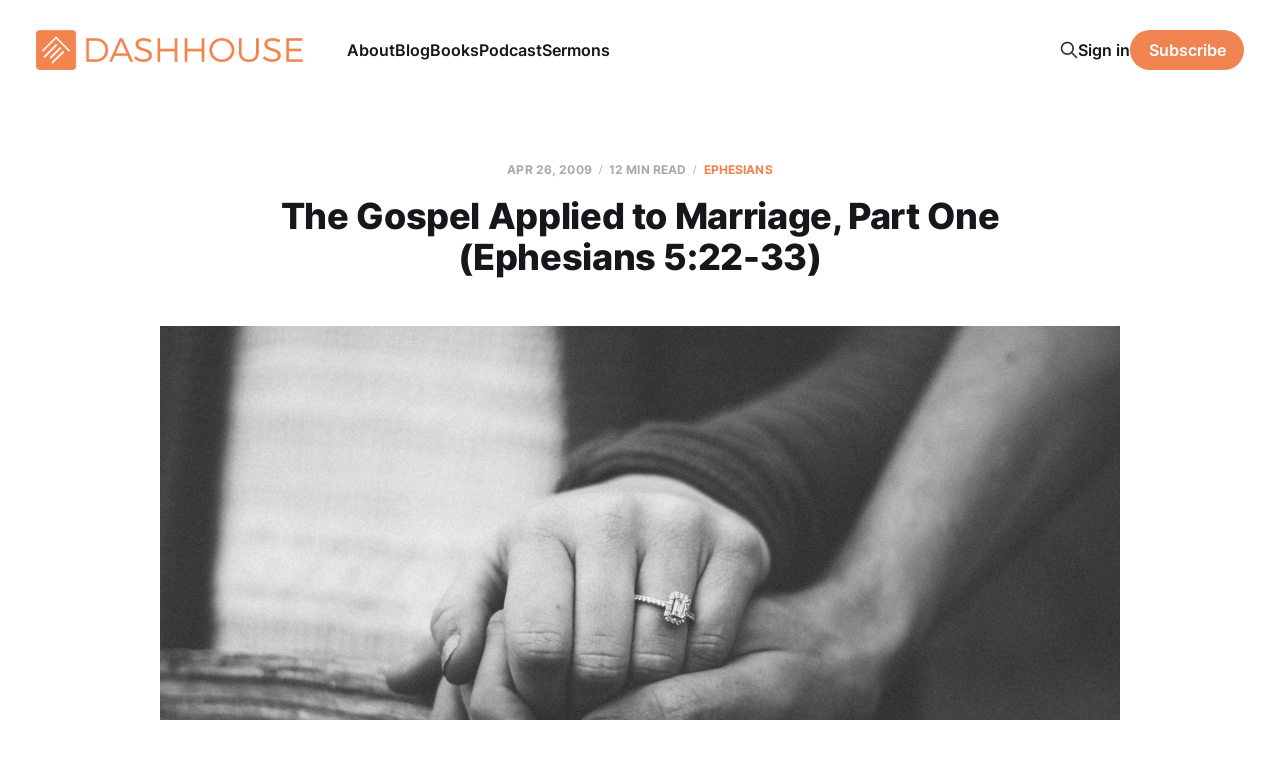

--- FILE ---
content_type: text/html; charset=utf-8
request_url: https://www.dashhouse.com/2009426the-gospel-applied-to-marriage-part-one-ephesians-522-33-html/
body_size: 12269
content:
<!DOCTYPE html>
<html lang="en">

<head>
    <meta charset="utf-8">
    <meta name="viewport" content="width=device-width, initial-scale=1">
    <title>The Gospel Applied to Marriage, Part One (Ephesians 5:22-33)</title>
    <link rel="stylesheet" href="/assets/built/screen.css?v=e1ad5c0a28">

    <meta name="description" content="For the months leading up to Easter, we were looking at the unfolding mystery. Jesus, we read, is on every page of Scripture. It all leads to him. We began to see many of the signposts that point to Jesus all throughout the Hebrew Scriptures, the Old Testament. The problem is that we often read Scripture and focus on">
    <link rel="icon" href="https://www.dashhouse.com/content/images/size/w256h256/format/jpeg/2024/08/Icon-Orange---Screen.jpg" type="image/jpeg">
    <link rel="canonical" href="https://www.dashhouse.com/2009426the-gospel-applied-to-marriage-part-one-ephesians-522-33-html/">
    <meta name="referrer" content="origin-when-cross-origin">
    
    <meta property="og:site_name" content="DashHouse.com">
    <meta property="og:type" content="article">
    <meta property="og:title" content="The Gospel Applied to Marriage, Part One (Ephesians 5:22-33)">
    <meta property="og:description" content="For the months leading up to Easter, we were looking at the unfolding mystery. Jesus, we read, is on every page of Scripture. It all leads to him. We began to see many of the signposts that point to">
    <meta property="og:url" content="https://www.dashhouse.com/2009426the-gospel-applied-to-marriage-part-one-ephesians-522-33-html/">
    <meta property="og:image" content="https://cdn.magicpages.co/dashhouse.mymagic.page/2024/05/married-couple.jpg">
    <meta property="article:published_time" content="2009-04-26T17:00:00.000Z">
    <meta property="article:modified_time" content="2024-05-17T10:46:41.000Z">
    <meta property="article:tag" content="Ephesians">
    <meta property="article:tag" content="Marriage">
    <meta property="article:tag" content="Sermons">
    <meta property="article:tag" content="2009">
    
    <meta property="article:publisher" content="https://www.facebook.com/darrylsdash">
    <meta property="article:author" content="https://www.facebook.com/darrylsdash">
    <meta name="twitter:card" content="summary_large_image">
    <meta name="twitter:title" content="The Gospel Applied to Marriage, Part One (Ephesians 5:22-33)">
    <meta name="twitter:description" content="Jesus&#x27; love is the model and motivation for our own marriages.">
    <meta name="twitter:url" content="https://www.dashhouse.com/2009426the-gospel-applied-to-marriage-part-one-ephesians-522-33-html/">
    <meta name="twitter:image" content="https://cdn.magicpages.co/dashhouse.mymagic.page/2024/05/married-couple.jpg">
    <meta name="twitter:label1" content="Written by">
    <meta name="twitter:data1" content="Darryl Dash">
    <meta name="twitter:label2" content="Filed under">
    <meta name="twitter:data2" content="Ephesians, Marriage, Sermons, 2009">
    <meta name="twitter:site" content="@dashhouse">
    <meta name="twitter:creator" content="@dashhouse">
    <meta property="og:image:width" content="1200">
    <meta property="og:image:height" content="675">
    
    <script type="application/ld+json">
{
    "@context": "https://schema.org",
    "@type": "Article",
    "publisher": {
        "@type": "Organization",
        "name": "DashHouse.com",
        "url": "https://www.dashhouse.com/",
        "logo": {
            "@type": "ImageObject",
            "url": "https://www.dashhouse.com/content/images/2022/07/Orange-Logo---Screen.png"
        }
    },
    "author": {
        "@type": "Person",
        "name": "Darryl Dash",
        "image": {
            "@type": "ImageObject",
            "url": "https://cdn.magicpages.co/dashhouse.mymagic.page/2024/05/Darryl-1.jpg",
            "width": 1200,
            "height": 1200
        },
        "url": "https://www.dashhouse.com/author/darryl/",
        "sameAs": [
            "https://www.facebook.com/darrylsdash",
            "https://x.com/dashhouse"
        ]
    },
    "headline": "The Gospel Applied to Marriage, Part One (Ephesians 5:22-33)",
    "url": "https://www.dashhouse.com/2009426the-gospel-applied-to-marriage-part-one-ephesians-522-33-html/",
    "datePublished": "2009-04-26T17:00:00.000Z",
    "dateModified": "2024-05-17T10:46:41.000Z",
    "image": {
        "@type": "ImageObject",
        "url": "https://cdn.magicpages.co/dashhouse.mymagic.page/2024/05/married-couple.jpg",
        "width": 1200,
        "height": 675
    },
    "keywords": "Ephesians, Marriage, Sermons, 2009",
    "description": "Jesus&#x27; love is the model and motivation for our own marriages.",
    "mainEntityOfPage": "https://www.dashhouse.com/2009426the-gospel-applied-to-marriage-part-one-ephesians-522-33-html/"
}
    </script>

    <meta name="generator" content="Ghost 6.15">
    <link rel="alternate" type="application/rss+xml" title="DashHouse.com" href="https://www.dashhouse.com/rss/">
    <script defer src="https://cdn.jsdelivr.net/ghost/portal@~2.57/umd/portal.min.js" data-i18n="true" data-ghost="https://www.dashhouse.com/" data-key="2530f771bfcff753388ea6a0d9" data-api="https://www.dashhouse.com/ghost/api/content/" data-locale="en" crossorigin="anonymous"></script><style id="gh-members-styles">.gh-post-upgrade-cta-content,
.gh-post-upgrade-cta {
    display: flex;
    flex-direction: column;
    align-items: center;
    font-family: -apple-system, BlinkMacSystemFont, 'Segoe UI', Roboto, Oxygen, Ubuntu, Cantarell, 'Open Sans', 'Helvetica Neue', sans-serif;
    text-align: center;
    width: 100%;
    color: #ffffff;
    font-size: 16px;
}

.gh-post-upgrade-cta-content {
    border-radius: 8px;
    padding: 40px 4vw;
}

.gh-post-upgrade-cta h2 {
    color: #ffffff;
    font-size: 28px;
    letter-spacing: -0.2px;
    margin: 0;
    padding: 0;
}

.gh-post-upgrade-cta p {
    margin: 20px 0 0;
    padding: 0;
}

.gh-post-upgrade-cta small {
    font-size: 16px;
    letter-spacing: -0.2px;
}

.gh-post-upgrade-cta a {
    color: #ffffff;
    cursor: pointer;
    font-weight: 500;
    box-shadow: none;
    text-decoration: underline;
}

.gh-post-upgrade-cta a:hover {
    color: #ffffff;
    opacity: 0.8;
    box-shadow: none;
    text-decoration: underline;
}

.gh-post-upgrade-cta a.gh-btn {
    display: block;
    background: #ffffff;
    text-decoration: none;
    margin: 28px 0 0;
    padding: 8px 18px;
    border-radius: 4px;
    font-size: 16px;
    font-weight: 600;
}

.gh-post-upgrade-cta a.gh-btn:hover {
    opacity: 0.92;
}</style>
    <script defer src="https://cdn.jsdelivr.net/ghost/sodo-search@~1.8/umd/sodo-search.min.js" data-key="2530f771bfcff753388ea6a0d9" data-styles="https://cdn.jsdelivr.net/ghost/sodo-search@~1.8/umd/main.css" data-sodo-search="https://www.dashhouse.com/" data-locale="en" crossorigin="anonymous"></script>
    
    <link href="https://www.dashhouse.com/webmentions/receive/" rel="webmention">
    <script defer src="/public/cards.min.js?v=e1ad5c0a28"></script>
    <link rel="stylesheet" type="text/css" href="/public/cards.min.css?v=e1ad5c0a28">
    <script defer src="/public/member-attribution.min.js?v=e1ad5c0a28"></script>
    <script defer src="/public/ghost-stats.min.js?v=e1ad5c0a28" data-stringify-payload="false" data-datasource="analytics_events" data-storage="localStorage" data-host="https://www.dashhouse.com/.ghost/analytics/api/v1/page_hit"  tb_site_uuid="fd6639fa-3aba-49d4-8539-afce3ed3109a" tb_post_uuid="753d8500-a7b7-4c21-a250-7497d3076f83" tb_post_type="post" tb_member_uuid="undefined" tb_member_status="undefined"></script><style>:root {--ghost-accent-color: #f0834f;}</style>
    <!-- Google Tag Manager -->
<script>(function(w,d,s,l,i){w[l]=w[l]||[];w[l].push({'gtm.start':
new Date().getTime(),event:'gtm.js'});var f=d.getElementsByTagName(s)[0],
j=d.createElement(s),dl=l!='dataLayer'?'&l='+l:'';j.async=true;j.src=
'https://www.googletagmanager.com/gtm.js?id='+i+dl;f.parentNode.insertBefore(j,f);
})(window,document,'script','dataLayer','GTM-5XGH3SG');</script>
<!-- End Google Tag Manager -->

<!-- Site Behaviour -->
<script type="text/javascript">
      (
        function() {
          var sbSiteSecret = "e1700147-c7f8-49a5-b1a0-0d375719bc78";
          window.sitebehaviourTrackingSecret = sbSiteSecret;
          var scriptElement = document.createElement('script');
          scriptElement.async = true;
          scriptElement.id = "site-behaviour-script-v2";
          scriptElement.src = "https://sitebehaviour-cdn.fra1.cdn.digitaloceanspaces.com/index.min.js?sitebehaviour-secret=" + sbSiteSecret;
          document.head.appendChild(scriptElement); 
        }
      )()
</script>

<!-- Hockeystack -->
<script>
   var hsscript = document.createElement("script");
   hsscript.id = "wphs";
   hsscript.src = "https://cdn.jsdelivr.net/npm/hockeystack@latest/hockeystack.min.js";
   hsscript.async = 1;
   hsscript.dataset.apikey = "13f7cb07f9c208116530fb4f7b070a";
   hsscript.dataset.cookieless = 1;
   document.getElementsByTagName('head')[0].append(hsscript);
</script>

<!-- Meta Pixel Code -->
<script>
!function(f,b,e,v,n,t,s)
{if(f.fbq)return;n=f.fbq=function(){n.callMethod?
n.callMethod.apply(n,arguments):n.queue.push(arguments)};
if(!f._fbq)f._fbq=n;n.push=n;n.loaded=!0;n.version='2.0';
n.queue=[];t=b.createElement(e);t.async=!0;
t.src=v;s=b.getElementsByTagName(e)[0];
s.parentNode.insertBefore(t,s)}(window, document,'script',
'https://connect.facebook.net/en_US/fbevents.js');
fbq('init', '1865198380234541');
fbq('track', 'PageView');
</script>
<noscript><img height="1" width="1" style="display:none"
src="https://www.facebook.com/tr?id=1865198380234541&ev=PageView&noscript=1"
/></noscript>
<!-- End Meta Pixel Code -->

<style>
    /* Hide last image in content migrated from Wordpress */
    body.tag-hash-wp .gh-content > *:last-child:is(.kg-image-card) { display: none; }
    /* Correct color in dark mode */
	@media (max-width: 991px) { html.dark-mode .is-head-open:not(.is-head-brand):not(.is-head-dark):not(.is-head-transparent) #gh-head {
        background-color:#282c35; }}
</style>
</head>

<body class="post-template tag-ephesians tag-marriage tag-sermons tag-2009 is-head-left-logo">
<div class="site">

    <header id="gh-head" class="gh-head gh-outer">
        <div class="gh-head-inner">
            <div class="gh-head-brand">
                <div class="gh-head-brand-wrapper">
                    <a class="gh-head-logo" href="https://www.dashhouse.com">
                            <img src="https://www.dashhouse.com/content/images/2022/07/Orange-Logo---Screen.png" alt="DashHouse.com">
                                <img src="/content/images/2024/06/White-Logo---Screen.png" alt="DashHouse.com">
                    </a>
                </div>
                <button class="gh-search gh-icon-btn" aria-label="Search this site" data-ghost-search><svg xmlns="http://www.w3.org/2000/svg" fill="none" viewBox="0 0 24 24" stroke="currentColor" stroke-width="2" width="20" height="20"><path stroke-linecap="round" stroke-linejoin="round" d="M21 21l-6-6m2-5a7 7 0 11-14 0 7 7 0 0114 0z"></path></svg></button>
                <button class="gh-burger"></button>
            </div>

            <nav class="gh-head-menu">
                <ul class="nav">
    <li class="nav-about"><a href="https://dashhouse.com/about/">About</a></li>
    <li class="nav-blog"><a href="https://dashhouse.com/blog/">Blog</a></li>
    <li class="nav-books"><a href="https://dashhouse.com/books/">Books</a></li>
    <li class="nav-podcast"><a href="https://dashhouse.com/podcast/">Podcast</a></li>
    <li class="nav-sermons"><a href="https://dashhouse.com/sermons/">Sermons</a></li>
</ul>

            </nav>

            <div class="gh-head-actions">
                    <button class="gh-search gh-icon-btn" aria-label="Search this site" data-ghost-search><svg xmlns="http://www.w3.org/2000/svg" fill="none" viewBox="0 0 24 24" stroke="currentColor" stroke-width="2" width="20" height="20"><path stroke-linecap="round" stroke-linejoin="round" d="M21 21l-6-6m2-5a7 7 0 11-14 0 7 7 0 0114 0z"></path></svg></button>
                    <div class="gh-head-members">
                                <a class="gh-head-link" href="#/portal/signin" data-portal="signin">Sign in</a>
                                <a class="gh-head-btn gh-btn gh-primary-btn" href="#/portal/signup" data-portal="signup">Subscribe</a>
                    </div>
            </div>
        </div>
    </header>


    <div class="site-content">
        
<div class="content-area">
<main class="site-main">


    <article class="post tag-ephesians tag-marriage tag-sermons tag-2009 single-post">

        <header class="article-header gh-canvas">
            <div class="post-meta">
                <span class="post-meta-item post-meta-date">
                    <time datetime="2009-04-26">Apr 26, 2009</time>
                </span>
                    <span class="post-meta-item post-meta-length">12 min read</span>
                    <span class="post-meta-item post-meta-tags"><a class="post-tag post-tag-ephesians" href="/tag/ephesians/" title="Ephesians">Ephesians</a></span>
            </div>
            <h1 class="post-title">The Gospel Applied to Marriage, Part One (Ephesians 5:22-33)</h1>
                <figure class="post-media kg-width-wide">
        <img
            class="post-image"
            srcset="https://cdn.magicpages.co/dashhouse.mymagic.page/2024/05/married-couple.jpg 400w,
                    https://cdn.magicpages.co/dashhouse.mymagic.page/2024/05/married-couple.jpg 750w,
                    https://cdn.magicpages.co/dashhouse.mymagic.page/2024/05/married-couple.jpg 960w,
                    https://cdn.magicpages.co/dashhouse.mymagic.page/2024/05/married-couple.jpg 1140w,
                    https://cdn.magicpages.co/dashhouse.mymagic.page/2024/05/married-couple.jpg 1920w"
            sizes="(min-width: 960px) 960px, 92vw"
            src="https://cdn.magicpages.co/dashhouse.mymagic.page/2024/05/married-couple.jpg"
            alt="married couple"
            loading="lazy"
        >

    </figure>
        </header>

        <div class="gh-content gh-canvas">
            <p>For the months leading up to Easter, we were looking at the unfolding mystery. Jesus, we read, is on every page of Scripture. It all leads to him. We began to see many of the signposts that point to Jesus all throughout the Hebrew Scriptures, the Old Testament. The problem is that we often read Scripture and focus on the individual scenes, while losing track of the main storyline, which means that we lose track of what it’s all about.</p><p>We’re back in Ephesians now, where we’ve been since September for the most part. You’d think that we’re back in the New Testament now, so there’s no danger of forgetting the storyline. Jesus is literally on almost every page, so you’d think we would be okay, that we’d apply Jesus to everything. But you’d be wrong. This is especially true when we get to practical topics, like the one we’re looking at today. It’s easy to start handing out practical tips that are helpful, but have nothing to do with Jesus and the gospel. What do those have to do with marriage anyway?</p><p>It’s here that the Apostle Paul comes along and says: Jesus has everything to do with your marriage. Jesus is on every page of Scripture. And in today’s passage, Paul says that Christian marriage is all about Jesus. This blows me away. Do you remember how we said that the story of Abraham and Isaac on Mount Moriah is a picture of Christ, just like the Passover and the rock in the desert were pictures of Christ? Paul says here that your marriage is also a picture of Christ. It’s a signpost. Just as all these stories and types point to Jesus, you are called to apply the gospel in such a way that your marriage points to Jesus.</p><p>Paul’s not writing to ideal people who have perfect spouses and no stresses. He’s writing to real people in the real world. He’s applying the gospel to how we live our lives. And in the passage before us today, I’d like for us to see three things. First: what Paul says about Jesus. Second: how Paul applies this to marriage. Third: one way that we could miss Paul’s message, and one way that we can get this really right.</p><h2 id="so-let%E2%80%99s-look-at-this-let%E2%80%99s-begin-with-what-paul-says-about-jesus-in-this-passage">So let’s look at this. Let’s begin with what Paul says about Jesus in this passage.</h2><p>As we begin to look at what Paul says about Jesus, I want to tell you about something that’s changed recently. The penny has dropped in my life so that I now understand something that I’ve never understood as clearly as I have before.</p><p>How in the world do we change? The surprising Biblical answer is that we change as we see Jesus and the gospel in new ways and apply that to our lives. Somebody has compared this to a Coke machine. You put the money in, and sometimes nothing comes out. You have to bang the machine a couple of times until the coins drop and the Coke comes out. It’s that way with the gospel. We get it, but we don’t always see the results. So what we have to do is to bang the gospel into ourselves until the coins drop, and we get the results. Our biggest challenge is to get the gospel to drop into our lives.</p><p>In other words, the best way for us to change isn’t to focus on the changes; it’s to focus on Jesus. It’s to see and understand and appreciate who Jesus is and what he has done for us. When we have a vision of the loveliness and perfection of Christ, we’ll long to be like him. When we understand that right now he is making intercession for us, and that the gospel changes us so that we have the power to obey, then we’ll be ready to live changed lives.</p><p>So notice that when Paul begins to talk about marriage, he turns our focus to Jesus. The reason is that nothing will change our marriages like seeing Jesus and understanding what he’s done for us. You could talk about the needs of men and women, and good communication skills, and all kinds of other good things. And they are good. But Paul knows what’s going to change us. We’re changed as the beauty and value of what Jesus did for us is grasped by our hearts and applied to our marriages.</p><p>So Paul gives us a vision in verse 23 of “Christ is the head of the church, his body, of which he is the Savior.” If you read that and yawn, you haven’t really understood what Paul is saying here. If you looked at the recipients of Paul’s letter in Ephesus, they wouldn’t have looked like much. To be honest, churches seldom look like much. But Paul says that the church is much more than we normally think. It’s a new humanity, he’s explained. It’s a key part of what God has been up to for all history: creating a people for himself. The church is part of the new creation that God is creating, experienced in advance. Here, Paul says that the church is actually the body of Christ. We’ve heard that term so often that we miss the significance of it. He’s saying that the church is somehow the physical presence of Jesus Christ himself in this world. And Jesus has authority over the church as its head. He himself is the Savior of the church.</p><p>Then you see exactly what Jesus Christ has done for the church in verses 25 to 27:</p><blockquote>Christ loved the church and gave himself up for her to make her holy, cleansing her by the washing with water through the word, and to present her to himself as a radiant church, without stain or wrinkle or any other blemish, but holy and blameless.</blockquote><p>Paul here is describing the extent of Jesus’ love for the church, and it’s amazing. He loved the church, Paul says. How so? He gave himself up for her. Jesus, who is God and is eternally praised loved the church so much that he came to offer up his life and die out of love for the church. He loved the church so much that he died for it. Hebrews 12:2 puts it this way: “For the joy set before him he endured the cross, scorning its shame.” Jesus loved the church so much that he willingly suffered through not only the physical agony of the cross, but the agony of bearing our sins and the wrath of God, so that he could make us holy, setting us aside for himself.</p><p>You then get the beautiful picture of the results of this. What does it mean, this washing with water and the word? This may be, in part, a reference to baptism, and to hearing the and being changed by the word of the gospel. But it’s probably also a reference to the Jewish custom of a bridal bath. Ezekiel 16 gives a beautiful picture of the Lord entering into a marriage relationship with Israel:</p><blockquote>I gave you my solemn oath and entered into a covenant with you, declares the Sovereign LORD, and you became mine. I bathed you with water and washed the blood from you and put ointments on you. (Ezekiel 16:8-9)</blockquote><p>So you have this beautiful picture of Jesus loving the church so much that he dies for it, that he enters into a relationship so intimate and tender that it can only be compared to marriage. And the result is, according to verse 27, that we are going to be presented “to himself as a radiant church, without stain or wrinkle or any other blemish, but holy and blameless.” The church is blemished and wrinkled right now, but we will be presented to him at his return completely unstained, completely unwrinkled, completely unblemished. We will be dazzling because of what Christ has done for us. I love the way that <a href="http://www.amazon.com/exec/obidos/ASIN/080105799X/dashhouse-20?ref=dashhouse.com">Dr. Martyn Lloyd-Jones puts it</a>:</p><blockquote>The Beauty-Specialist will have put his final touch to the church, the massaging will have been so perfect that there will not be a single wrinkle left. She will look young, and in the bloom of youth, with color in her cheeks, with her skin perfect, without any spots or wrinkles. And she will remain like that forever and forever. The body of her humiliation will have gone, it will have been transformed and transfigured into the body of her glorification.</blockquote><p>This is taking some work for the men, but that’s okay. You can work at this picture of being the bride of Christ while the women work on the picture of being sons of God! What Paul is saying is that the church, which looks so blemished and imperfect here, will be completely transformed by what Jesus has done for it, that it will become and remain more stunning than the most beautiful bride you’ve ever seen.</p><p>Not only that, but verse 29 says that Christ feeds and nourishes the church in the present. Christ is providing everything needed for the nourishment and growth of his church. He wholeheartedly, tenderly, and completely cares for the church out of his love.</p><p>What Paul describes here has two implications for us. The first is that it really changes our view of the church. Don’t ever make the mistake of devaluing the church. We’re not much in ourselves. We sure don’t look like much. But we are much because Christ loves us and is at work within us, transforming us so that we will one day be stunning. We need a much higher view of who the church is, not because of who we are in ourselves, but because of who we are becoming in Jesus Christ.</p><p>But this also means that we need to be amazed, stunned, by Jesus and what he has done for us. This is a picture of how much Jesus Christ loves us, and it leaves us amazed and speechless. When we see Jesus and what he has done for us, and when we really get it, then it leaves us speechless, amazed, and worshiping. “Love so amazing, so divine, demands my soul, my life, my all.” When we get this – when we really get it – it will change everything about us.</p><p>So that is what this passage tells us about Jesus. Paul goes in an unusual direction with this, because he takes what is true about Jesus and applies it to marriage.</p><h2 id="so-let%E2%80%99s-look-at-how-paul-applies-who-jesus-is-and-what-he-has-done-to-marriage">So let’s look at how Paul applies who Jesus is, and what he has done, to marriage.</h2><p>The big picture is this: that our marriages, if we are his followers, are to become reproductions, in miniature, of Christ and his church. We are called to make our marriages reflections, types, parallels of the kind of relationship and radical love that Christ and the church have for each other. When we apply the gospel to marriage, we become models of the ultimate relationship we could ever have.</p><p>Remember that Paul isn’t writing to ideal people with ideal marriages. This is more than just idealism here. Paul is saying that the way to transform our marriages is for us to see Christ clearly, so that he becomes not only the motivation but also the model for how we live in our marriages.</p><p>This gives incredible value to women. When Paul wrote this, women were viewed very poorly, just as they are still today in far too many cases. Jewish men at this time used to pray every morning, giving thanks that they had not been born “a Gentile, a slave, or a woman.” Jewish law didn’t see women as persons, but as things. They had no legal rights whatsoever. And it was even worse in the Greek world. Men were not always expected to be even be friends with their wives.</p><p>Paul comes along and turns this upside down. He says that marriage is a model of the ultimate human relationship, and that women are to be loved just like Christ loves the church. In fact, Paul spends most of his time here talking to the men about the way they are to love their wives, selflessly, sacrificially. Husbands are to be committed to the total well-being of their wives, especially spiritually, so that she becomes exquisite in her splendor, unsurpassed in her beauty. This is how Christ loves the church.</p><p>We’re going to talk about this in a minute, but notice that Paul tells the wives, “Wives, submit yourselves to your own husbands as you do to the Lord” (Ephesians 5:22). I know you have questions about this. We’re going to get to those in a minute! In light of telling the wives to submit, what do you think Paul is going to say to the husbands? You would expect that Paul would say, “Husbands, exercise authority over your wives. Rule over your wives.” But he doesn’t! Not once. Not even close. Instead, he says, “Husbands, love your wives” (Ephesians 5:25). And then he gives the model: Jesus. Husbands are to love their wives just as much as Jesus loves the church. They are to give themselves to her, and the standard is Jesus. I hope you see how radical this is, how much it speaks to the value of our wives.</p><p>We usually choke on verse 22 that speaks of women submitting to their husbands. But notice carefully what it means. The word here does not speak anything of value, because Scripture clearly teaches that both men and women are equally valuable before God. It does not say that women should submit to every man, only their husbands. And it’s given in the middle voice, which means that it is voluntary, not demanded. It’s a free and voluntary choice, not a demand. And it’s not a demeaning thing. It’s so that the marriage relationship can reflect the relationships of Christ to the church, the ultimate relationship that any of us could ever have.</p><p>I realize that there’s still all kinds of questions that you may have, and I hope we will get to some of them. But I hope you see what Paul is getting at here. He wants our marriages to be changed, not by trying harder or communicating better, although those are good. He wants us to be changed because we see how Jesus loves us, so that Jesus’ love becomes the model and the motivation for our own marriages.</p><h2 id="let%E2%80%99s-look-as-we-close-at-two-ways-we-can-miss-what-he%E2%80%99s-saying-and-one-way-we-can-get-it">Let’s look as we close at two ways we can miss what he’s saying, and one way we can get it.</h2><p>Our real challenge when we read the Bible, especially a passage like this, is to say all that it says without saying any less or more. I have to confess that I’ve fudged on this passage in the past, trying to soften what it says, especially because parts of it are hard to hear in our culture and our day. We miss out on what this passage says when we say less by softening it too much, or when we say more by saying things that aren’t really here. I imagine I’m not alone this morning. There are some of us who want to take scissors and cut parts of this out. There are others of us who want to add parts that we think Paul missed that would give what’s written here even more bite.</p><p>The real question for us this morning if we are going to have marriages that reflect this amazing relationship that Christ has with the church is this: will we listen to what God says through Scripture, even if it contradicts what we want him to say? Think of it this way: if God is God, wouldn’t you expect him to contradict you at points? If God agrees with you on every point, then he’s really not the true God. You’ve made him in your own image. Will you hear God speak, even when what he says is not what you’d like him to say?</p><p>There are parts of Scripture that don’t say what we like them to say. They’re out of step with the times. But here’s what I know about the times: the things we’re saying now are going to be embarrassing to your grandchildren one day. When we set up our times as the arbiter of truth, as the ultimate standard of truth, then we’re setting something up that is going to be an embarrassment in fifty years. It’s far better to allow God to speak, rather than to set ourselves up as the authority. What God says is above the currents and fashions that change. So please come prepared to hear what God says, even if it’s challenging at times. If it’s challenging, that’s a sign that maybe it is God who is speaking.</p><p>We’re going to return next week to the practical implications of this passage for our marriages. But let me close this morning with one way that we can really get this: think about Jesus. Begin to think of all that he has done to save us. Think about the extent of his love, that he willingly offered up his life for you. Think of what you are becoming, what the church is becoming. He is changing us. C.S. Lewis said that “the dullest and most uninteresting person you talk to may one day be a creature which, if you saw it now, you would be strongly tempted to worship.” Think and meditate on the gospel and the extraordinary love of Jesus Christ, and it will begin to change you. And the more we’ll want our own marriages to be models of that relationship, the ultimate human relationship we could ever have. The best way to improve your marriage is to become gripped with the love of Jesus Christ for the church.</p><p>Father, I pray today that you would help us see Jesus. Help us to see the extent of his love. May we truly grasp how wide and long and high and deep is the love of Christ, and to know this love that surpasses knowledge.</p><p>And I pray that this love would begin to shape our marriages, as we become models of the relationship that Christ has with his church. May Christ’s love begin to transform our marriages even as we think about it right now. And please help us as we come back next week and look at some practical applications of this in our lives. In Christ’s name we pray. Amen.</p>
        </div>

            <div class="gh-canvas">

    <section class="author">

        <div class="author-image-placeholder u-placeholder">
                <img class="author-image u-object-fit" src="https://cdn.magicpages.co/dashhouse.mymagic.page/2024/05/Darryl-1.jpg" alt="Darryl Dash" loading="lazy">
        </div>

        <div class="author-wrapper">
            <h4 class="author-name"><a href="/author/darryl/">Darryl Dash</a></h4>
                <div class="author-bio">I&#x27;m a grateful husband, father, oupa, and pastor of Grace Fellowship Church East Toronto. I love learning, writing, and encouraging. I&#x27;m on a lifelong quest to become a humble, gracious old man.</div>
                <div class="author-location">
                    Toronto, Canada
                </div>
        </div>

    </section>

</div>
    </article>


        
<section class="related-posts gh-canvas">

    <h3 class="related-title">You might also like...</h3>

    <div class="related-feed">

        <article class="post tag-ephesians tag-sermons tag-2025">

            <figure class="post-media">
                <div class="u-placeholder rectangle">
                    <a class="post-image-link" href="/work-hard-at-unity-ephesians-41-3/">
                        <img class="post-image u-object-fit" src="/content/images/size/w750/2025/09/circle-people.jpg" alt="Work Hard at Unity (Ephesians 4:1-3)" loading="lazy">
                    </a>
                </div>
            </figure>

            <header class="post-header">
                <h2 class="post-title">
                    <a class="post-title-link" href="/work-hard-at-unity-ephesians-41-3/">Work Hard at Unity (Ephesians 4:1-3)</a>
                </h2>
                <time class="post-meta" datetime="2025-09-28">Sep 28, 2025</time>
            </header>

        </article>


        <article class="post tag-ephesians tag-1-timothy tag-sermons tag-2024">

            <figure class="post-media">
                <div class="u-placeholder rectangle">
                    <a class="post-image-link" href="/gender-in-everyday-life-ephesians-525-33-2-timothy-211-15/">
                        <img class="post-image u-object-fit" src="/content/images/size/w750/2024/06/240630.jpg" alt="Gender in Everyday Life (Ephesians 5:25-33; 1 Timothy 2:11-15)" loading="lazy">
                    </a>
                </div>
            </figure>

            <header class="post-header">
                <h2 class="post-title">
                    <a class="post-title-link" href="/gender-in-everyday-life-ephesians-525-33-2-timothy-211-15/">Gender in Everyday Life (Ephesians 5:25-33; 1 Timothy 2:11-15)</a>
                </h2>
                <time class="post-meta" datetime="2024-06-30">Jun 30, 2024</time>
            </header>

        </article>


        <article class="post tag-ephesians tag-sermons tag-2021">

            <figure class="post-media">
                <div class="u-placeholder rectangle">
                    <a class="post-image-link" href="/gospel-ephesians/">
                        <img class="post-image u-object-fit" src="/content/images/size/w750/v7/dashhouse.com/wp-content/uploads/2021/01/210110a.jpg" alt="Gospel (Ephesians 1:1-14)" loading="lazy">
                    </a>
                </div>
            </figure>

            <header class="post-header">
                <h2 class="post-title">
                    <a class="post-title-link" href="/gospel-ephesians/">Gospel (Ephesians 1:1-14)</a>
                </h2>
                <time class="post-meta" datetime="2021-01-10">Jan 10, 2021</time>
            </header>

        </article>

    </div>

</section>


</main>
</div>
    </div>

    <footer class="gh-foot gh-outer">
        <div class="gh-foot-inner gh-inner">
            <div class="gh-copyright">
                DashHouse.com © 2026
            </div>
                <nav class="gh-foot-menu">
                    <ul class="nav">
    <li class="nav-facebook"><a href="https://www.facebook.com/darrylsdash">Facebook</a></li>
    <li class="nav-instagram"><a href="https://www.instagram.com/dashhouse/">Instagram</a></li>
    <li class="nav-x"><a href="https://x.com/dashhouse/">X</a></li>
    <li class="nav-contact"><a href="https://dashhouse.com/contact/">Contact</a></li>
    <li class="nav-fine-print"><a href="https://dashhouse.com/the-fine-print/">Fine Print</a></li>
    <li class="nav-rss"><a href="http://feeds.dashhouse.com/dashhouse">RSS</a></li>
    <li class="nav-search"><a href="#/search">Search</a></li>
    <li class="nav-sign-up"><a href="#/portal/">Sign up</a></li>
</ul>

                </nav>
            <div class="gh-powered-by">
                <a href="https://ghost.org/" target="_blank" rel="noopener">Powered by Ghost</a>
            </div>
        </div>
    </footer>

</div>

    <div class="pswp" tabindex="-1" role="dialog" aria-hidden="true">
    <div class="pswp__bg"></div>

    <div class="pswp__scroll-wrap">
        <div class="pswp__container">
            <div class="pswp__item"></div>
            <div class="pswp__item"></div>
            <div class="pswp__item"></div>
        </div>

        <div class="pswp__ui pswp__ui--hidden">
            <div class="pswp__top-bar">
                <div class="pswp__counter"></div>

                <button class="pswp__button pswp__button--close" title="Close (Esc)"></button>
                <button class="pswp__button pswp__button--share" title="Share"></button>
                <button class="pswp__button pswp__button--fs" title="Toggle fullscreen"></button>
                <button class="pswp__button pswp__button--zoom" title="Zoom in/out"></button>

                <div class="pswp__preloader">
                    <div class="pswp__preloader__icn">
                        <div class="pswp__preloader__cut">
                            <div class="pswp__preloader__donut"></div>
                        </div>
                    </div>
                </div>
            </div>

            <div class="pswp__share-modal pswp__share-modal--hidden pswp__single-tap">
                <div class="pswp__share-tooltip"></div>
            </div>

            <button class="pswp__button pswp__button--arrow--left" title="Previous (arrow left)"></button>
            <button class="pswp__button pswp__button--arrow--right" title="Next (arrow right)"></button>

            <div class="pswp__caption">
                <div class="pswp__caption__center"></div>
            </div>
        </div>
    </div>
</div>
<script
    src="https://code.jquery.com/jquery-3.5.1.min.js"
    integrity="sha256-9/aliU8dGd2tb6OSsuzixeV4y/faTqgFtohetphbbj0="
    crossorigin="anonymous">
</script>
<script src="/assets/built/main.min.js?v=e1ad5c0a28"></script>

<!-- refTagger -->
<script>
	var refTagger = {
		settings: {
			bibleVersion: 'ESV'
		}
	}; 

	(function(d, t) {
		var n=d.querySelector('[nonce]');
		refTagger.settings.nonce = n && (n.nonce||n.getAttribute('nonce'));
		var g = d.createElement(t), s = d.getElementsByTagName(t)[0];
		g.src = 'https://api.reftagger.com/v2/RefTagger.js';
		g.nonce = refTagger.settings.nonce;
		s.parentNode.insertBefore(g, s);
	}(document, 'script'));
</script>

</body>
</html>